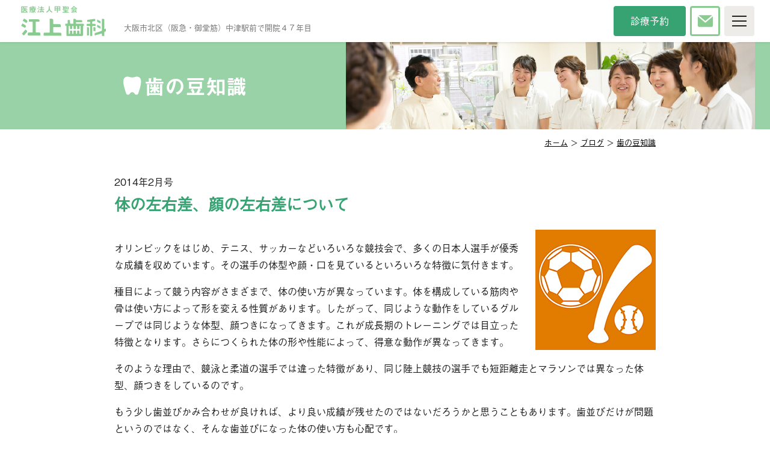

--- FILE ---
content_type: text/html; charset=UTF-8
request_url: https://egami.ne.jp/blogs/knowledge/2014/02/20/201402/
body_size: 7821
content:
<!DOCTYPE html>
<!--[if IE 6]>
<html id="ie6" lang="ja">
<![endif]-->
<!--[if IE 7]>
<html id="ie7" lang="ja">
<![endif]-->
<!--[if IE 8]>
<html id="ie8" lang="ja">
<![endif]-->
<!--[if !(IE 6) | !(IE 7) | !(IE 8)  ]><!-->
<html lang="ja">
<!--<![endif]-->
<head>
<meta charset="UTF-8" />
<!-- Google Tag Manager -->
<script>(function(w,d,s,l,i){w[l]=w[l]||[];w[l].push({'gtm.start':
new Date().getTime(),event:'gtm.js'});var f=d.getElementsByTagName(s)[0],
j=d.createElement(s),dl=l!='dataLayer'?'&l='+l:'';j.async=true;j.src=
'https://www.googletagmanager.com/gtm.js?id='+i+dl;f.parentNode.insertBefore(j,f);
})(window,document,'script','dataLayer','GTM-P5C3S5');</script>
<!-- End Google Tag Manager -->
<meta name="viewport" content="width=device-width" />
<title>体の左右差、顔の左右差について | 歯の豆知識【公式】江上歯科（大阪市北区）</title>
<link rel="stylesheet" href="/assets/css/blog.min.css" type="text/css" media="all" />
<link rel="shortcut icon" href="/image/favicon.ico" type="image/vnd.microsoft.icon">
<link rel="icon" href="/image/favicon.ico" type="image/vnd.microsoft.icon">
<script src="/assets/js/lazysizes.min.js" async></script>
<script src="/assets/js/ls.unveilhooks.min.js" async></script>
<script>
    (function (d) {
        var config = {
            kitId: 'dla8yws',
            scriptTimeout: 3000,
            async: true
        },
            h = d.documentElement, t = setTimeout(function () { h.className = h.className.replace(/\bwf-loading\b/g, "") + " wf-inactive"; }, config.scriptTimeout), tk = d.createElement("script"), f = false, s = d.getElementsByTagName("script")[0], a; h.className += " wf-loading"; tk.src = 'https://use.typekit.net/' + config.kitId + '.js'; tk.async = true; tk.onload = tk.onreadystatechange = function () { a = this.readyState; if (f || a && a != "complete" && a != "loaded") return; f = true; clearTimeout(t); try { Typekit.load(config) } catch (e) { } }; s.parentNode.insertBefore(tk, s)
    })(document);
</script>
<link rel='dns-prefetch' href='//s.w.org' />
		<script type="text/javascript">
			window._wpemojiSettings = {"baseUrl":"https:\/\/s.w.org\/images\/core\/emoji\/11\/72x72\/","ext":".png","svgUrl":"https:\/\/s.w.org\/images\/core\/emoji\/11\/svg\/","svgExt":".svg","source":{"concatemoji":"https:\/\/egami.ne.jp\/blogs\/knowledge\/wp-includes\/js\/wp-emoji-release.min.js?ver=4.9.8"}};
			!function(a,b,c){function d(a,b){var c=String.fromCharCode;l.clearRect(0,0,k.width,k.height),l.fillText(c.apply(this,a),0,0);var d=k.toDataURL();l.clearRect(0,0,k.width,k.height),l.fillText(c.apply(this,b),0,0);var e=k.toDataURL();return d===e}function e(a){var b;if(!l||!l.fillText)return!1;switch(l.textBaseline="top",l.font="600 32px Arial",a){case"flag":return!(b=d([55356,56826,55356,56819],[55356,56826,8203,55356,56819]))&&(b=d([55356,57332,56128,56423,56128,56418,56128,56421,56128,56430,56128,56423,56128,56447],[55356,57332,8203,56128,56423,8203,56128,56418,8203,56128,56421,8203,56128,56430,8203,56128,56423,8203,56128,56447]),!b);case"emoji":return b=d([55358,56760,9792,65039],[55358,56760,8203,9792,65039]),!b}return!1}function f(a){var c=b.createElement("script");c.src=a,c.defer=c.type="text/javascript",b.getElementsByTagName("head")[0].appendChild(c)}var g,h,i,j,k=b.createElement("canvas"),l=k.getContext&&k.getContext("2d");for(j=Array("flag","emoji"),c.supports={everything:!0,everythingExceptFlag:!0},i=0;i<j.length;i++)c.supports[j[i]]=e(j[i]),c.supports.everything=c.supports.everything&&c.supports[j[i]],"flag"!==j[i]&&(c.supports.everythingExceptFlag=c.supports.everythingExceptFlag&&c.supports[j[i]]);c.supports.everythingExceptFlag=c.supports.everythingExceptFlag&&!c.supports.flag,c.DOMReady=!1,c.readyCallback=function(){c.DOMReady=!0},c.supports.everything||(h=function(){c.readyCallback()},b.addEventListener?(b.addEventListener("DOMContentLoaded",h,!1),a.addEventListener("load",h,!1)):(a.attachEvent("onload",h),b.attachEvent("onreadystatechange",function(){"complete"===b.readyState&&c.readyCallback()})),g=c.source||{},g.concatemoji?f(g.concatemoji):g.wpemoji&&g.twemoji&&(f(g.twemoji),f(g.wpemoji)))}(window,document,window._wpemojiSettings);
		</script>
		<style type="text/css">
img.wp-smiley,
img.emoji {
	display: inline !important;
	border: none !important;
	box-shadow: none !important;
	height: 1em !important;
	width: 1em !important;
	margin: 0 .07em !important;
	vertical-align: -0.1em !important;
	background: none !important;
	padding: 0 !important;
}
</style>
<link rel='stylesheet' id='wp-pagenavi-css'  href='https://egami.ne.jp/blogs/knowledge/wp-content/plugins/wp-pagenavi/pagenavi-css.css?ver=2.70' type='text/css' media='all' />
<link rel='https://api.w.org/' href='https://egami.ne.jp/blogs/knowledge/wp-json/' />
<link rel='shortlink' href='https://egami.ne.jp/blogs/knowledge/?p=1574' />
<link rel="alternate" type="application/json+oembed" href="https://egami.ne.jp/blogs/knowledge/wp-json/oembed/1.0/embed?url=https%3A%2F%2Fegami.ne.jp%2Fblogs%2Fknowledge%2F2014%2F02%2F20%2F201402%2F" />
<link rel="alternate" type="text/xml+oembed" href="https://egami.ne.jp/blogs/knowledge/wp-json/oembed/1.0/embed?url=https%3A%2F%2Fegami.ne.jp%2Fblogs%2Fknowledge%2F2014%2F02%2F20%2F201402%2F&#038;format=xml" />
</head>
<body id="pt" class="post-template-default single single-post postid-1574 single-format-standard singular">
<!-- Google Tag Manager (noscript) -->
<noscript><iframe src="https://www.googletagmanager.com/ns.html?id=GTM-P5C3S5" height="0" width="0" style="display:none;visibility:hidden"></iframe></noscript>
<!-- End Google Tag Manager (noscript) -->
<header id="header">
    <div class="logo"><a href="/"><img src="/image/common/logo.png" alt="医療法人甲聖会 江上歯科" width="141" height="50"></a><span class="view_pc">大阪市北区（阪急・御堂筋）中津駅前で開院４７年目</span></div>
    <div class="btn_reserved"><a href="/reserved/">診療予約</a></div>
    <div class="btn_mail"><a href="/reserved/contact.html">お問い合わせ</a></div>
    <div class="btn_menu">
        <a id="menuButton" href="#me">
            <span></span>
            <span></span>
            <span></span>
        </a>
    </div>
    <div class="menu_area">
        <ul>
            <li><a href="/">TOP</a></li>
            <li>当院について
                <ul>
                    <li><a href="/info/">診療時間・方針</a></li>
                    <li><a href="/info/profile.html">院長紹介</a></li>
                    <li><a href="/info/staff.html">スタッフ紹介</a></li>
                    <li><a href="/info/interview.html">インタビュー</a></li>
                    <li><a href="/info/tour.html">院内紹介</a></li>
                    <li><a href="/info/access.html">アクセス</a></li>
                    <li><a href="/info/opinion.html">セカンドオピニオン</a></li>
                    <li><a href="/info/media.html">メディア掲載</a></li>
                </ul>
            </li>
            <li><a href="/treat/">診察科目</a>
                <ul>
                    <li><a href="/treat/general.html">一般歯科</a></li>
                    <li><a href="/treat/white.html">審美歯科</a></li>
                    <li><a href="/treat/prevent.html">予防歯科</a></li>
                    <li><a href="/treat/breath.html">口臭治療</a></li>
                    <li><a href="/treat/child.html">小児歯科</a></li>
                    <li><a href="/treat/orthodontics.html">小児矯正</a></li>
                    <li><a href="/treat/oral.html">口腔外科</a></li>
                    <li><a href="/treat/oral-enhancement-system.html">口腔強化管理体制</a></li>
                </ul>
            </li>
            <li>その他サービス
                <ul>
                    <li><a href="/reserved/bbs.html">相談掲示板</a></li>
                    <li><a href="/blogs/knowledge/">歯の豆知識</a></li>
                    <li><a href="/blogs/">ブログ</a></li>
                    <li><a href="/blogs/topics/smile/">今月のスマイル</a></li>
                </ul>
            </li>
            <li><a href="/reserved/">診療予約</a></li>
            <li><a href="/reserved/contact.html">お問い合わせ</a></li>
        </ul>
    </div>
</header>
<div class="page_header">
    <div class="inner blog">
        <div class="ttl">歯の豆知識</div>
    </div>
    <div class="breadcrumb container">
        <p><a href="/">ホーム</a> ＞ <a href="/blogs/">ブログ</a> ＞ <a href="/blogs/knowledge">歯の豆知識</a></p>
    </div>
</div>
<div id="main" class="page">
    <div id="content">
        <div class="area_blog">
            <div class="container" id="single">

                
                    
	<p id="month"><span>2014年2月号</span></p>
	<h1 class="title">体の左右差、顔の左右差について</h1>

	<div class="know-content">
		<img src="/blogs/wp-content/blogs.dir/2/files/2013/12/201402_01.gif" alt="スポーツイメージ" width="200" height="200" class="alignright size-full wp-image-1575" srcset="https://egami.ne.jp/blogs/knowledge/wp-content/blogs.dir/2/files/sites/2/2013/12/201402_01.gif 200w, https://egami.ne.jp/blogs/knowledge/wp-content/blogs.dir/2/files/sites/2/2013/12/201402_01-150x150.gif 150w" sizes="(max-width: 200px) 100vw, 200px" />
<p class="mgnB1em">オリンピックをはじめ、テニス、サッカーなどいろいろな競技会で、多くの日本人選手が優秀な成績を収めています。その選手の体型や顔・口を見ているといろいろな特徴に気付きます。</p>
<p class="mgnB1em">種目によって競う内容がさまざまで、体の使い方が異なっています。体を構成している筋肉や骨は使い方によって形を変える性質があります。したがって、同じような動作をしているグループでは同じような体型、顔つきになってきます。これが成長期のトレーニングでは目立った特徴となります。さらにつくられた体の形や性能によって、得意な動作が異なってきます。</p>
<p class="mgnB1em">そのような理由で、競泳と柔道の選手では違った特徴があり、同じ陸上競技の選手でも短距離走とマラソンでは異なった体型、顔つきをしているのです。</p>
<p class="mgnB1em">もう少し歯並びかみ合わせが良ければ、より良い成績が残せたのではないだろうかと思うこともあります。歯並びだけが問題というのではなく、そんな歯並びになった体の使い方も心配です。</p>
<p class="mgnB1em">片側ばかりで噛んだりくいしばったりすると、あごのズレや左右差が大きくります。野球のベースランニングやアイススケートなどでは右足の蹴りが多くなりあごが右へずれる傾向にあります。</p>
<p class="mgnB1em">テニスやゴルフの一方向へのスイング、弓道のように左ばかり向くのも姿勢の左右差を招きます。つまり水泳では、平泳ぎやバタフライ、背泳よりクロールのほうが危険です。スポーツ以外でも、バイオリンやフルートの演奏、鉄道などの発券窓口のように横を向く頻度が高い仕事は注意が必要です。</p>
<p class="mgnB1em">左右差は、体の右側と左側の比較で、強い側・弱い側をつくるので、弱いほうに障害がおこりやすくなります。</p>
<p class="mgnB1em">体を動かすのは筋肉の仕事です。過度の運動では終了後も筋肉の緊張が緩和されてない事が少なくありません。多くの協議では体のひねりや曲げなど筋肉の使い方に左右差があります。そのあと、筋肉の緊張が十分にほぐれないと左右差がのこり寝相に影響します。つまり、上を向いて寝られない状態となり、骨の形や歯並びの左右差として定着します。</p>
<p class="mgnB1em">また、過度の運動では酸素の消費量が多くなり、鼻呼吸では間に合わなくなり口で息をすることになります。哺乳類は鼻を介して肺へ空気を送り体内へ酸素を取り込むようにつくられているので、口での呼吸はさまざまな障害を招きます。口やのど、気管の粘膜が乾燥するだけでいろいろな病気になりえます。また、上顎の骨は鼻の骨ですから、成長期に鼻をしっかり使わないと上あごも大きくならず、歯並びが整いません。</p>
<p class="mgnB1em">体を鍛えることは、体力の向上につながります。持久力、集中力を高める、細胞活性を高めることは素晴らしいことです。適度な運動は肥満防止や健康な日常生活に有効ですし、心地よいものです。しかし、間違った体の使い方や不十分なクールダウンはいろいろな障害を招きます。</p>
<p class="mgnB1em">さらに過度の運動は交感神経の緊張を招き、自律神経のバランスを崩し自らを失うことすらあります。</p>
<p class="mgnB1em">いつまでもスポーツを楽しむためには、十分な骨休めをして疲れを残さないことが必要です。</p>
<p class="mgnB1em">短い睡眠時間やうつ伏せ・横向きの睡眠姿勢、口呼吸習慣には十二分に気を付けましょう。</p>	</div><!-- .know-content -->
                    <nav id="BackNextNav">
                        <table>
                            <tr>
                                <td class="left"><span class="nav-previous"><a href="https://egami.ne.jp/blogs/knowledge/2014/01/20/201401/" rel="prev"><span class="meta-nav">&laquo;</span> 前月号</a></span></td>
                                <td class="center"><span class="nav-home"><a href="https://egami.ne.jp/blogs/knowledge">一覧に戻る</a></span></td>
                                <td class="right"><span class="nav-next"><a href="https://egami.ne.jp/blogs/knowledge/2014/03/20/201403/" rel="next">次月号 <span class="meta-nav">&raquo;</span></a></span></td>
                            </tr>
                        </table>
                    </nav><!-- #BackNextNav -->

                
            </div>

            <section class="page top_treat bg_green">
    <div class="container">
        <h2><span>診療科目</span></h2>
        <ul>
            <li><a class="lazyload" data-bg="/image/common/treat1.png" href="/treat/general.html">一般歯科</a></li>
            <li><a class="lazyload" data-bg="/image/common/treat2.png" href="/treat/white.html">審美歯科</a></li>
            <li><a class="lazyload" data-bg="/image/common/treat3.png" href="/treat/prevent.html">予防歯科</a></li>
            <li><a class="lazyload" data-bg="/image/common/treat4.png" href="/treat/breath.html">口臭治療</a></li>
            <li><a class="lazyload" data-bg="/image/common/treat5.png" href="/treat/child.html">小児歯科</a></li>
            <li><a class="lazyload" data-bg="/image/common/treat6.png" href="/treat/orthodontics.html">小児矯正</a></li>
            <li><a class="lazyload" data-bg="/image/common/treat7.png" href="/treat/oral.html">口腔外科</a></li>
            <li><a class="lazyload" data-bg="/image/common/treat8.png" href="/treat/oral-enhancement-system.html">口腔強化管理体制</a></li>
        </ul>
    </div>
</section>            <section class="top_popularity bg_gray">
    <div class="container">
        <h2><span>人気コンテンツ</span></h2>
        <ul class="first">
            <li><a href="/reserved/bbs.html">
                <h3>相談掲示板</h3>
                <p class="mt0">江上院長が歯に関するお悩みにアドバイスします</p>
            </a></li>
            <li><a href="/blogs/knowledge/">
                <h3>歯の豆知識</h3>
                <p class="mt0">毎月、歯に関する豆知識をご紹介します</p>
            </a></li>
        </ul>
        <ul class="second">
            <li><a href="/info/tour.html">院内紹介</a></li>
            <li><a href="/blogs/topics/smile/">今月のスマイル</a></li>
        </ul>
        <ul class="bnr flex wrap">
            <li class="box-fadein" data-expand="-10"><a href="https://ichiro.egami.ne.jp/" target="_blank" rel="noopener"><img src="/image/common/bnr1.jpg" alt="イチローじいじの知恵袋" width="285" height="97" class="lazyload"></a></li>
            <li class="box-fadein" data-expand="-10"><a href="/ekc/" target="_blank" rel="noopener"><img src="/image/common/bnr2.jpg" alt="イーカムキッズクラブ" width="285" height="97" class="lazyload"></a></li>
        </ul>

        <h3 class="ttl_insta">Instagram</h3>
        <!-- <ul id="instafeed" class="flex wrap"></ul> -->
        <div class="instagram__embed"></div>
    </div>
</section>        </div>
    </div>
</div>

<footer id="footer">
    <div id="pagetop"><a href="#pt" id="return_top"><img data-src="/image/common/btn_pagetop.png" alt="Page Top" width="50" height="52" class="lazyload"></a></div>
    <div class="container">
        <div class="flex wrap">
            <div class="inner_left">
                <p>大阪市北区の歯科医院</p>
                <h2 class="logo"><a href="/" class="box-fadein" data-expand="-10"><img data-src="/image/common/logo2.gif" alt="医療法人甲聖会 江上歯科" width="183" height="54" class="lazyload"></a></h2>
                <address>〒531-0071　大阪市北区中津3丁目6-6</address>
                <p class="tel">TEL：<a href="tel:0663718902">06-6371-8902</a></p>
                <h3>診療時間</h3>
                <table>
                    <tr>
                        <th>月・火・水・金</th>
                        <td>9:00〜13:00　14:30〜19:00</td>
                    </tr>
                    <tr>
                        <th>土（午前のみ）</th>
                        <td>9:00〜13:00</td>
                    </tr>
                    <tr>
                        <th>※休診日</th>
                        <td>木・日・祝日</td>
                    </tr>
                </table>
                <h3>アクセス</h3>
                <p>阪急中津駅前1分<br>御堂筋線中津駅前4分<br>※駐車場3台あり</p>
            </div>
            <div class="inner_right">
                <iframe class="lazyload" data-src="https://www.google.com/maps/embed?pb=!1m18!1m12!1m3!1d3279.7817253531516!2d135.4915183150902!3d34.710684980431814!2m3!1f0!2f0!3f0!3m2!1i1024!2i768!4f13.1!3m3!1m2!1s0x6000e6846a9fedc9%3A0x2cc23b8fa805acdd!2z5rGf5LiK5q2v56eR!5e0!3m2!1sja!2sjp!4v1559027053101!5m2!1sja!2sjp" width="600" height="450" frameborder="0" style="border:0" allowfullscreen></iframe>
                <div class="btn white t_right"><a href="/info/access.html">詳しいアクセスはこちら</a></div>
            </div>
        </div>
        <p class="copy">&copy; 2000-2019 Egami Dental Clinic.</p>
    </div>
</footer>
<script src="//ajax.googleapis.com/ajax/libs/jquery/3.3.1/jquery.min.js"></script>
<script type="text/javascript" src="//code.jquery.com/jquery-migrate-1.2.1.min.js"></script>
<script type="text/javascript" src="/assets/js/main.js" crossorigin="anonymous"></script>
<script type="text/javascript" src="/assets/js/insta.graph.api.min.js"></script>
<!-- <script type="text/javascript" src="/assets/js/instafeed.js"></script>
<script type="text/javascript">
    $(function ($) {
        var userFeed = new Instafeed({
            clientId: 'e627e81149e842ec9702a414d73055e4',
            get: 'user',
            userId: '6349552662',
            sortBy: 'most-recent',
            links: true,
            limit: 4,
            resolution: 'low_resolution',
            template: '<li><a href="{{link}}" target="_blank"><img src="{{image}}"></a></li>',
            accessToken: '6349552662.ba4c844.685f0f4fbd8d4cdba34540c64bf5e5a5' //アクセストークン
        });
        userFeed.run();
    });
</script> -->
<script type='text/javascript' src='https://egami.ne.jp/blogs/knowledge/wp-includes/js/wp-embed.min.js?ver=4.9.8'></script>
</body>
</html>


--- FILE ---
content_type: text/css
request_url: https://egami.ne.jp/assets/css/blog.min.css
body_size: 6593
content:
html,body,h1,h2,h3,h4,h5,h6,p,address,ul,ol,li,th,td,dt,dd,figure{font-style:normal;font:100 16px/180% a-otf-gothic-bbb-pr6n,sans-serif;padding:0;margin:0;list-style-type:none;color:#222}@media all and (max-width: 599px){html,body,h1,h2,h3,h4,h5,h6,p,address,ul,ol,li,th,td,dt,dd,figure{font-size:15px;line-height:160%}}*{box-sizing:border-box;-moz-box-sizing:border-box;-webkit-box-sizing:border-box;-o-box-sizing:border-box;-ms-box-sizing:border-box}a{text-decoration:none;color:#37a372;-webkit-transition:all .2s;transition:all .2s}a:hover{opacity:.7}.fw--bold{font-weight:700}.box,.box--green,.box--gray,.box--white{padding:10px;border-radius:5px;-webkit-box-shadow:7.66px 6.428px 20px 0px rgba(213,213,213,.25);box-shadow:7.66px 6.428px 20px 0px rgba(213,213,213,.25)}.box--white{background-color:#fff}.box--gray{border:1px solid #edece8}.box--green{border:2px solid #37a372}.marker{margin:0 5px;padding:5px;border-radius:3px;background-color:#e2f3e3}.underline{border-bottom:1px solid #000}.tb--scroll{overflow-x:auto}.table{width:100%;background-color:#fff}.table th{background:#edece8}.table th,.table td{padding:10px;text-align:left;font-family:a-otf-midashi-go-mb31-pr6n,sans-serif;vertical-align:top;border-top:1px solid #dee2e6}.table thead th{vertical-align:bottom;border-bottom:2px solid #dee2e6}.table tbody+tbody{border-top:2px solid #dee2e6}.table--no-block th,.table--no-block td{display:table-cell}.table-bordered{border:1px solid #dee2e6}.table-bordered th,.table-bordered td{border:1px solid #dee2e6}.table-bordered thead th,.table-bordered thead td{border-bottom-width:2px}.container{width:900px;margin:0 auto}@media all and (max-width: 768px){.container{width:auto;padding:0 15px}}.t_left{text-align:left}.t_right{text-align:right}.t_center{text-align:center}.mt0{margin-top:0 !important}.mt10{margin-top:10px !important}.mb0{margin-bottom:0 !important}ol{list-style-type:decimal;padding-left:1.5rem}ol li{list-style-type:decimal;margin-bottom:.2rem}.attention li{text-indent:-1.2em;padding-left:1.2em;margin-bottom:2px}.attention li:before{content:"※";margin-right:.2em}.c_green{color:#37a372}.flex{display:-webkit-box;display:-ms-flexbox;display:-webkit-flex;display:-moz-flex;display:flex}.flex.wrap{-webkit-flex-wrap:wrap;-ms-flex-wrap:wrap;flex-wrap:wrap}.flex.center{-webkit-box-align:center;-ms-flex-align:center;-webkit-align-items:center;align-items:center}.view_sp{display:none}@media all and (max-width: 599px){.view_sp{display:block}}@media all and (max-width: 599px){.view_pc{display:none}}.btn{line-height:100%}.btn a{border-radius:5px;-webkit-border-radius:5px;-moz-border-radius:5px;padding:14px 20px 16px;display:inline-block}.btn.white a{background-color:#fff;color:#37a372 !important}.btn.green{margin:1.5rem 0;padding:0 200px}@media all and (max-width: 599px){.btn.green{padding:0 30px}}.btn.green a{background-color:#8acb91;color:#fff !important;padding:14px 0px 16px;-webkit-box-shadow:1px 1px 4px rgba(0,0,0,.3);box-shadow:1px 1px 4px rgba(0,0,0,.3);display:block;text-align:center;line-height:130%}.btn.green a.pd20{padding:14px 20px 16px}.btn.pd0{padding:0}.btn.moss_green{margin:1.5rem 0}.btn.moss_green a{background-color:#37a372;color:#fff !important;padding:14px 50px 16px;-webkit-box-shadow:1px 1px 4px rgba(0,0,0,.3);box-shadow:1px 1px 4px rgba(0,0,0,.3);display:block;text-align:center}.btn.moss_green a.pd0{padding:14px 0 16px}.btn.contact{text-align:center;margin:1.5rem 0}.btn.contact a{background-color:#37a372;color:#fff;text-align:center;font-family:a-otf-midashi-go-mb31-pr6n,sans-serif;font-size:18px;line-height:140%;padding:14px 50px 16px;-webkit-box-shadow:1px 1px 4px rgba(0,0,0,.3);box-shadow:1px 1px 4px rgba(0,0,0,.3)}.box-fadein img{opacity:0;-webkit-transition:opacity 1.2s;transition:opacity 1.2s}.box-fadein img.lazyloaded{opacity:1}#header{position:fixed;top:0;left:0;z-index:5;background-color:rgba(255,255,255,.8);display:-ms-flexbox;display:-webkit-flex;display:-moz-flex;display:-webkit-box;display:flex;-webkit-box-align:center;-ms-flex-align:center;-webkit-align-items:center;align-items:center;width:100%;padding:10px 10px 10px 15px;-webkit-box-shadow:0 1px 3px rgba(0,0,0,.1);box-shadow:0 1px 3px rgba(0,0,0,.1)}#header .logo{width:calc(100% - 250px);padding-left:20px}@media all and (max-width: 768px){#header .logo{width:calc(100% - 195px);padding:0 15px 0 0}}#header .logo img{max-width:100%;vertical-align:bottom}#header .logo span{color:#777;padding-left:30px;font-size:13px}#header .btn_reserved a{background-color:#37a372;color:#fff;display:block;height:50px;width:120px;text-align:center;line-height:49px;border-radius:4px;-webkit-border-radius:4px;-moz-border-radius:4px}@media all and (max-width: 599px){#header .btn_reserved a{width:80px}}#header .btn_reserved .btn_reserved-tel{margin-left:.5rem}@media all and (max-width: 599px){#header .btn_reserved .btn_reserved-tel{display:none}}#header .btn_reserved .btn_reserved-tel img{width:18px;margin-right:2px;position:relative;top:3px}#header .btn_mail{margin-left:7px}#header .btn_mail a{text-indent:-9999px;display:block;width:50px;height:50px;border:solid 3px #8acb91;border-radius:4px;-webkit-border-radius:4px;-moz-border-radius:4px;background:url(../../image/common/i_mail.gif) no-repeat center center #fff;background-size:25px}#header .btn_menu{background-color:#eeece9;width:50px;height:50px;border-radius:4px;-webkit-border-radius:4px;-moz-border-radius:4px;margin-left:7px}#header .btn_menu #menuButton{display:block;width:42px;height:42px;position:relative;margin:4px auto 0;z-index:100}#header .btn_menu #menuButton span{display:block;background:#222;width:24px;height:2px;position:absolute;left:9px;transition:all .4s;-webkit-transition:all .4s;-moz-transition:all .4s}#header .btn_menu #menuButton span:first-child{top:12px}#header .btn_menu #menuButton span:nth-child(2){margin-top:-1px;top:50%}#header .btn_menu #menuButton span:last-child{bottom:12px}#header .btn_menu #menuButton.active span:first-child{-webkit-transform:translateY(8px) rotate(45deg);transform:translateY(8px) rotate(45deg)}#header .btn_menu #menuButton.active span:nth-child(2){opacity:0}#header .btn_menu #menuButton.active span:last-child{-webkit-transform:translateY(-8px) rotate(-45deg);transform:translateY(-8px) rotate(-45deg)}#header .menu_area{position:fixed;top:0;right:0;width:100%;text-align:right}#header .menu_area>ul{width:500px;height:0;padding:0;overflow:hidden;-webkit-transition:all .4s;transition:all .4s;position:fixed;right:0;top:70px;padding:0 25px;background-color:rgba(226,242,227,.95)}@media all and (max-width: 768px){#header .menu_area>ul{width:470px;position:static;padding:0 15px;display:inline-block}}@media all and (max-width: 599px){#header .menu_area>ul{width:auto}}#header .menu_area>ul>li{font-family:a-otf-midashi-go-mb31-pr6n,sans-serif;font-size:16px;margin:15px 0 0;text-align:left}#header .menu_area>ul>li:first-child{margin:0}#header .menu_area>ul>li>a{color:#000;background:url(../../image/common/arrow.png) no-repeat right center;background-size:5px;padding-right:10px}#header .menu_area>ul>li>ul{display:-webkit-box;display:-ms-flexbox;display:-webkit-flex;display:-moz-flex;display:flex;-webkit-flex-wrap:wrap;-ms-flex-wrap:wrap;flex-wrap:wrap;margin-top:10px}#header .menu_area>ul>li>ul>li{font-family:a-otf-gothic-bbb-pr6n,sans-serif;width:50%;margin-bottom:5px;font-size:15px}#header .menu_area>ul>li>ul>li a{color:#000;background:url(../../image/common/arrow.png) no-repeat left center;background-size:5px;padding-left:10px}#header .menu_area.active>ul{padding:25px 40px;height:660px}@media all and (max-width: 768px){#header .menu_area.active>ul{padding:25px 0 25px 40px}}@media all and (max-width: 599px){#header .menu_area.active>ul{height:620px;padding:50px 15px 25px}}#main h2{font:600 30px/160% a-otf-midashi-go-mb31-pr6n,sans-serif}#main strong{font-family:a-otf-midashi-go-mb31-pr6n}#main section{margin-bottom:70px}#main section h2{font-size:30px;position:absolute;top:-30px;background:url(../../image/common/i_star.gif) no-repeat top center #fff;background-size:22px;padding:0;-ms-writing-mode:tb-rl;-webkit-writing-mode:vertical-rl;writing-mode:vertical-rl}#main section h2 span{padding:40px 10px 20px;line-height:100%;letter-spacing:4px}@media all and (max-width: 768px){#main section h2{font-size:25px !important}#main section h2 span{padding:30px 6px 10px !important}}@media all and (max-width: 599px){#main section h2{font-size:20px !important}}#main section.bg_gray,#main section.bg_green{margin-top:60px}#main section.bg_gray .container,#main section.bg_green .container{position:relative;width:900px;border-radius:7px;-webkit-border-radius:7px;-moz-border-radius:7px}@media all and (max-width: 768px){#main section.bg_gray .container,#main section.bg_green .container{width:auto}}#main section.bg_gray .container h3,#main section.bg_green .container h3{font:600 24px/160% a-otf-midashi-go-mb31-pr6n,sans-serif;display:inline-block;color:#37a372;margin:1rem 0 0}#main section.bg_gray .container h3 .wave,#main section.bg_green .container h3 .wave{background:url(../../image/common/line.png) repeat-x left bottom;background-size:12px;padding-bottom:2px;line-height:180%}@media all and (max-width: 599px){#main section.bg_gray .container h3,#main section.bg_green .container h3{font-size:18px}}#main section.bg_gray .container h3.twe-line,#main section.bg_green .container h3.twe-line{background:none;padding:0;line-height:180%}#main section.bg_gray .container h3.twe-line span,#main section.bg_green .container h3.twe-line span{background:url(../../image/common/line.png) repeat-x left bottom;background-size:12px;padding:0 0 3px}#main section.bg_gray .container h4,#main section.bg_green .container h4{font-family:a-otf-midashi-go-mb31-pr6n,sans-serif;font-size:16px;margin:1rem 0 0}#main section.bg_gray .container h5,#main section.bg_green .container h5{font-family:a-otf-midashi-go-mb31-pr6n,sans-serif;margin:.8rem 0 0}#main section.bg_gray .container img,#main section.bg_green .container img{max-width:100%;height:auto}#main section.bg_gray .container{background-color:#edece8;margin:0 auto;padding:40px 105px 40px 40px}@media all and (max-width: 768px){#main section.bg_gray .container{margin-right:15px;border-top-left-radius:0;border-bottom-left-radius:0;padding:30px 80px 30px 15px}}@media all and (max-width: 599px){#main section.bg_gray .container{padding:30px 60px 30px 15px}}#main section.bg_gray .container h2{right:28px;margin:0}@media all and (max-width: 768px){#main section.bg_gray .container h2{right:14px}}#main section.bg_green .container{background-color:#e2f3e3;margin:0 auto;padding:40px 40px 40px 105px}@media all and (max-width: 768px){#main section.bg_green .container{margin-left:15px;border-top-right-radius:0;border-bottom-right-radius:0;padding:30px 15px 30px 80px}}@media all and (max-width: 599px){#main section.bg_green .container{padding:30px 15px 30px 60px}}#main section.bg_green .container h2{left:28px;margin:0}@media all and (max-width: 768px){#main section.bg_green .container h2{left:14px}}#main section .bg_white{background-color:#fff;border-radius:7px;-webkit-border-radius:7px;-moz-border-radius:7px;padding:15px}.ttl_insta{background:url(/image/common/instagram.svg) no-repeat left center;background-size:24px;padding-left:30px;margin-bottom:8px !important;color:#000 !important;font-size:18px !important;letter-spacing:1px !important}#instafeed{padding:14px;background-color:#eaccf9;border-radius:4px}#instafeed li{width:calc(25% - 8px);margin-right:10px}#instafeed li:last-child{margin:0}@media all and (max-width: 599px){#instafeed li{width:calc(50% - 5px)}#instafeed li:nth-child(even){margin:0 0 10px}}#instafeed li img{vertical-align:bottom}.instagram__embed{display:-webkit-box;display:-webkit-flex;display:-ms-flexbox;display:flex;-webkit-box-pack:justify;-webkit-justify-content:space-between;-ms-flex-pack:justify;justify-content:space-between;gap:15px}@media all and (max-width: 599px){.instagram__embed{-webkit-flex-wrap:wrap;-ms-flex-wrap:wrap;flex-wrap:wrap}}.instagram__embed .instagram__embed__in{-webkit-flex-basis:33.3333333333%;-ms-flex-preferred-size:33.3333333333%;flex-basis:33.3333333333%}@media all and (max-width: 599px){.instagram__embed .instagram__embed__in{-webkit-flex-basis:47%;-ms-flex-preferred-size:47%;flex-basis:47%}}.instagram__embed .instagram__embed__in a{display:-webkit-box;display:-webkit-flex;display:-ms-flexbox;display:flex}.instagram__embed .instagram__embed__in img{aspect-ratio:1/1;-o-object-fit:cover;object-fit:cover}#footer{background-color:#37a372;padding:30px 0 20px;position:relative}#footer #pagetop{position:absolute;top:-25px;right:25px}@media all and (max-width: 599px){#footer #pagetop{right:15px}}@media all and (max-width: 599px){#footer .flex{display:block}}#footer .flex>div{width:50%;box-sizing:border-box;-moz-box-sizing:border-box;-webkit-box-sizing:border-box;-o-box-sizing:border-box;-ms-box-sizing:border-box}@media all and (max-width: 599px){#footer .flex>div{width:auto}}#footer .flex>div.inner_left{padding-right:20px}#footer .flex>div.inner_right iframe{max-width:100%;margin:30px 0 10px;height:300px}@media all and (max-width: 599px){#footer .flex>div.inner_right iframe{height:250px}}#footer p,#footer address,#footer a{color:#fff}#footer p.copy,#footer address.copy,#footer a.copy{font-size:13px;text-align:center;margin-top:20px;letter-spacing:1px}#footer .logo{background:url(../../image/common/line2.gif) repeat-x bottom left;background-size:15px;padding-bottom:8px;margin:6px 0 10px}#footer h3{color:#fff;font-family:a-otf-midashi-go-mb31-pr6n,sans-serif;font-size:18px;font-weight:600;background:url(../../image/common/i_star2.gif) no-repeat left center;background-size:17px;border-bottom:solid 1px #fff;padding:0 0 3px 20px;margin:25px 0 10px}#footer th{text-align:left;padding-right:15px;color:#fff}#footer td{color:#fff}.page_header{padding-top:70px;margin-bottom:40px}.page_header .inner{padding:42px 0;margin-bottom:10px}@media all and (max-width: 599px){.page_header .inner{padding:22px 0}}.page_header .inner h1,.page_header .inner .ttl{color:#fff;font-family:a-otf-midashi-go-mb31-pr6n,sans-serif;line-height:180%;font-size:34px;background:url(../../image/common/i_tooth.png) no-repeat 15px 50%;background-size:30px;padding-left:50px;width:900px;margin:0 auto;position:relative}@media all and (max-width: 599px){.page_header .inner h1,.page_header .inner .ttl{width:auto;font-size:24px}}.page_header .inner h1 span,.page_header .inner .ttl span{font-size:16px;letter-spacing:1px}@media all and (max-width: 599px){.page_header .inner h1 span,.page_header .inner .ttl span{position:absolute;bottom:-26px;right:10px;font-size:14px}}.page_header .breadcrumb p{text-align:right;font-size:13px}.page_header .breadcrumb p a{color:#000;text-decoration:underline}#main.page{position:relative;margin-bottom:70px}#main.page #content{margin-bottom:70px}#main.page h2{font-size:30px;margin:2rem 0 1rem;letter-spacing:2px}@media all and (max-width: 599px){#main.page h2{font-size:20px}}#main.page h2.add_star{background:url(../../image/common/i_star.gif) no-repeat 0 2px #fff;background-size:22px;padding-left:28px;border-bottom:solid 1px #8acb91}#main.page h2.add_line span{display:inline-block;color:#37a372;background:url(../../image/common/line.png) repeat-x bottom left;background-size:12px;padding-bottom:5px}#main.page h3{font-size:18px;font-family:a-otf-midashi-go-mb31-pr6n,sans-serif;margin:2rem 0 .7rem;letter-spacing:-1px}#main.page h3.add_star{background:url(../../image/common/i_star.gif) no-repeat 0 2px #fff;background-size:22px;padding-left:28px}#main.page p{margin:.8rem 0}#main.page table{margin-bottom:10px}#main.page table th{color:#37a372;padding:0 20px 5px 0;white-space:nowrap;vertical-align:top;text-align:left}#main.page table td{padding:0 0 5px}#main.page .page_nav{display:-webkit-box;display:-ms-flexbox;display:-webkit-flex;display:-moz-flex;display:flex;-webkit-flex-wrap:wrap;-ms-flex-wrap:wrap;flex-wrap:wrap;-webkit-justify-content:center;-webkit-box-pack:center;-ms-flex-pack:center;justify-content:center}#main.page .page_nav li{width:33.3333333333%;margin:0;padding:0 6px 0 0;box-sizing:border-box;-moz-box-sizing:border-box;-webkit-box-sizing:border-box;-o-box-sizing:border-box;-ms-box-sizing:border-box;margin-bottom:6px;line-height:130%}@media all and (max-width: 599px){#main.page .page_nav li{width:50%}#main.page .page_nav li:nth-child(even){padding:0 0 0 3px}}#main.page .page_nav li a{display:-webkit-box;display:-ms-flexbox;display:-webkit-flex;display:flex;-webkit-justify-content:center;-webkit-box-pack:center;-ms-flex-pack:center;justify-content:center;-webkit-box-align:center;-ms-flex-align:center;-webkit-align-items:center;align-items:center;height:100%;padding:19px 0 17px;text-align:center;background-color:#eeece9;border-radius:4px;-webkit-box-shadow:1px 1px 4px rgba(0,0,0,.2);box-shadow:1px 1px 4px rgba(0,0,0,.2)}#main.page .page_nav li a.green{background-color:#37a372;color:#fff}@media all and (max-width: 599px){#main.page .page_nav li a{padding:14px 0 12px}}#main.page .page_nav li a br{display:none}@media all and (max-width: 599px){#main.page .page_nav li a br{display:block}}#main.page .atten{margin-top:5px}#main.page .atten li{font-size:.9rem;text-indent:-1.2em;margin-left:1.2em}#main.page .atten li:before{content:"※";margin-right:.2em}#main .top_treat ul{display:-webkit-box;display:-ms-flexbox;display:-webkit-flex;display:-moz-flex;display:flex;-webkit-flex-wrap:wrap;-ms-flex-wrap:wrap;flex-wrap:wrap}#main .top_treat ul li{width:25%;padding:0 5px 5px 0}@media all and (max-width: 599px){#main .top_treat ul li{width:50%}}#main .top_treat ul li a{display:block;color:#fff;text-align:center;padding:74px 0 15px;border-radius:5px;-webkit-border-radius:5px;-moz-border-radius:5px;font-family:a-otf-midashi-go-mb31-pr6n,sans-serif;-webkit-box-shadow:1px 1px 4px rgba(0,0,0,.3);box-shadow:1px 1px 4px rgba(0,0,0,.3)}#main .top_treat ul li:nth-child(1) a{background:url(../../image/common/treat1.png) no-repeat center 27px #8acb91;background-size:39px}#main .top_treat ul li:nth-child(2) a{background:url(../../image/common/treat2.png) no-repeat center 12px #37a372;background-size:43px}#main .top_treat ul li:nth-child(3) a{background:url(../../image/common/treat3.png) no-repeat center 20px #8acb91;background-size:35px}@media all and (max-width: 599px){#main .top_treat ul li:nth-child(3) a{background:url(../../image/common/treat3.png) no-repeat center 20px #37a372;background-size:35px}}#main .top_treat ul li:nth-child(4) a{background:url(../../image/common/treat4.png) no-repeat center 24px #37a372;background-size:46px}@media all and (max-width: 599px){#main .top_treat ul li:nth-child(4) a{background:url(../../image/common/treat4.png) no-repeat center 24px #8acb91;background-size:46px}}#main .top_treat ul li:nth-child(5) a{background:url(../../image/common/treat5.png) no-repeat center 22px #37a372;background-size:55px}@media all and (max-width: 599px){#main .top_treat ul li:nth-child(5) a{background:url(../../image/common/treat5.png) no-repeat center 22px #8acb91;background-size:55px}}#main .top_treat ul li:nth-child(6) a{background:url(../../image/common/treat6.png) no-repeat center 28px #8acb91;background-size:66px}@media all and (max-width: 599px){#main .top_treat ul li:nth-child(6) a{background:url(../../image/common/treat6.png) no-repeat center 28px #37a372;background-size:66px}}#main .top_treat ul li:nth-child(7) a{background:url(../../image/common/treat7.png) no-repeat center 22px #37a372;background-size:46px}#main .top_treat ul li:nth-child(8) a{background:url(../../image/common/treat8.png) no-repeat center 18px #8acb91;background-size:37px}#main .top_treat ul li.lazyloaded{opacity:1;-webkit-transition:all .3s;transition:all .3s}#main .top_popularity ul li a{display:block;color:#222;-webkit-box-shadow:1px 1px 4px rgba(0,0,0,.3);box-shadow:1px 1px 4px rgba(0,0,0,.3)}#main .top_popularity ul li a span{color:#37a372}#main .top_popularity ul li p{margin:0}#main .top_popularity ul.first{display:-webkit-box;display:-ms-flexbox;display:-webkit-flex;display:-moz-flex;display:flex;-webkit-flex-wrap:wrap;-ms-flex-wrap:wrap;flex-wrap:wrap}@media all and (max-width: 599px){#main .top_popularity ul.first{display:block}}#main .top_popularity ul.first li{margin-bottom:10px;width:50%;padding-right:5px}#main .top_popularity ul.first li:last-child{padding:0 0 0 5px}@media all and (max-width: 599px){#main .top_popularity ul.first li:last-child{padding:0}}@media all and (max-width: 599px){#main .top_popularity ul.first li{width:auto;padding:0}}#main .top_popularity ul.first li a{border-radius:5px;-webkit-border-radius:5px;-moz-border-radius:5px;padding:20px 20px 20px 88px;height:100%}#main .top_popularity ul.first li a h3{font-family:a-otf-midashi-go-mb31-pr6n,sans-serif;font-size:20px;margin:0;color:#000;background:none;padding:0}#main .top_popularity ul.first li:first-child a{background:url(../../image/common/popularity1.gif) no-repeat 20px center #fff;background-size:49px}#main .top_popularity ul.first li:last-child a{background:url(../../image/common/popularity2.gif) no-repeat 20px center #fff;background-size:49px}#main .top_popularity ul.second{display:-webkit-box;display:-ms-flexbox;display:-webkit-flex;display:-moz-flex;display:flex;-webkit-flex-wrap:wrap;-ms-flex-wrap:wrap;flex-wrap:wrap}#main .top_popularity ul.second li{width:50%;margin-bottom:10px;padding-right:5px}#main .top_popularity ul.second li a{background-color:#fff;border-radius:5px;-webkit-border-radius:5px;-moz-border-radius:5px;font-family:a-otf-midashi-go-mb31-pr6n,sans-serif;font-size:20px;padding:30px 20px 30px 88px}@media all and (max-width: 599px){#main .top_popularity ul.second li a{padding:75px 0 12px;font-size:17px;text-align:center}}#main .top_popularity ul.second li:first-child{padding-right:5px}@media all and (max-width: 599px){#main .top_popularity ul.second li:first-child{padding-right:2px}}#main .top_popularity ul.second li:first-child a{background:url(../../image/common/popularity3.gif) no-repeat 24px center #fff;background-size:44px}@media all and (max-width: 599px){#main .top_popularity ul.second li:first-child a{background:url(../../image/common/popularity3.gif) no-repeat center 20px #fff;background-size:44px}}#main .top_popularity ul.second li:last-child{padding-left:5px;letter-spacing:-1px;padding-right:0}@media all and (max-width: 599px){#main .top_popularity ul.second li:last-child{padding-left:2px}}#main .top_popularity ul.second li:last-child a{background:url(../../image/common/popularity4.gif) no-repeat 16px center #fff;background-size:58px}@media all and (max-width: 599px){#main .top_popularity ul.second li:last-child a{background:url(../../image/common/popularity4.gif) no-repeat center 20px #fff;background-size:66px}}@media all and (max-width: 599px){#main .top_popularity ul.bnr.flex{display:block}}#main .top_popularity ul.bnr li{margin-bottom:10px;width:50%;padding-right:5px}#main .top_popularity ul.bnr li:last-child{padding:0 0 0 5px}@media all and (max-width: 599px){#main .top_popularity ul.bnr li:last-child{padding:0}}@media all and (max-width: 599px){#main .top_popularity ul.bnr li{width:auto;padding:0}}#main .top_popularity ul.bnr li img{vertical-align:bottom;width:100%}#main .price{margin:0;background-color:rgba(255,255,255,.6);padding:30px 30px 20px;margin:5px 0 20px}@media all and (max-width: 599px){#main .price{background:none;padding:0}}#main .price dt{font-family:a-otf-midashi-go-mb31-pr6n,sans-serif}#main .price dd{text-align:right;margin-bottom:10px}#main .check{margin-bottom:30px}#main .check li{background:url(../../image/oral/check.png) no-repeat top 5px left;background-size:19px;padding-left:24px;margin-bottom:5px}.page_header .inner.blog{background:url(../../image/blog/bg_head.jpg) no-repeat top 0 right 25px #99d2a7;background-size:contain}@media all and (max-width: 768px){.page_header .inner.blog{background:url(../../image/blog/bg_head.jpg) no-repeat top left #99d2a7;background-size:cover}}#main.page .area_blog .bloglist{margin:10px 0 20px}#main.page .area_blog .bloglist li{margin-bottom:6px}#main.page .area_blog .bloglist li a{background-color:#fff;display:block;color:#222;border-radius:5px;-webkit-border-radius:5px;-moz-border-radius:5px;-webkit-box-shadow:1px 1px 4px rgba(0,0,0,.3);box-shadow:1px 1px 4px rgba(0,0,0,.3);border-left:solid 5px #8acb91;padding:12px 12px 15px}#main.page .area_blog .bloglist li a span{color:#37a372}#main.page .area_blog .bloglist#TopThumUl a{display:-webkit-box;display:-ms-flexbox;display:-webkit-flex;display:flex;-webkit-box-align:center;-ms-flex-align:center;-webkit-align-items:center;align-items:center}#main.page .area_blog .bloglist#TopThumUl .thum{width:100px}@media all and (max-width: 599px){#main.page .area_blog .bloglist#TopThumUl .thum{width:60px}}#main.page .area_blog .bloglist#TopThumUl .thum img{width:100px;vertical-align:top}#main.page .area_blog .bloglist#TopThumUl .text{width:calc(100% - 110px);padding-left:20px}@media all and (max-width: 599px){#main.page .area_blog .bloglist#TopThumUl .text{width:calc(100% - 60px)}}#main.page .area_blog .bloglist#TopThumUl .text p{margin:0;font-size:14px}#main.page .area_blog .bloglist#TopThumUl .text h3{margin:0;font-size:18px;letter-spacing:1px;line-height:130%}#main.page .area_blog .bloglist div.thumb img{width:300px}#main.page .area_blog #month{margin-bottom:0}#main.page .area_blog h1.title{font-size:26px;font-weight:bold;color:#37a372}#main.page .area_blog #BackNum>li{width:50%;padding-right:5px}@media all and (max-width: 599px){#main.page .area_blog #BackNum>li{width:100%}}#main.page .area_blog #BackNum>li.pr0{padding:0 0 0 5px}#main.page .area_blog .know-content{padding-top:20px}#main.page .area_blog .know-content ul{margin:15px 0 15px 1em;padding:0 0 0 1.5em}#main.page .area_blog .know-content ul.gCircleUl{margin:15px 0;padding:0}#main.page .area_blog .know-content ul.gCircleUl li{list-style:none;padding-left:20px;background:url(/image/blog/li.gif) no-repeat left .1em}#main.page .area_blog .know-content ol{margin:15px 0 15px 1em;padding:0 0 0 1.5em}#main.page .area_blog .know-content p{margin:1em 0}#main.page .area_blog .know-content table{margin:15px 0;border-collapse:collapse}#main.page .area_blog #BackNextNav{padding:30px 20px 0;-webkit-justify-content:space-between;-webkit-box-pack:justify;-ms-flex-pack:justify;justify-content:space-between}@media all and (max-width: 599px){#main.page .area_blog #BackNextNav{padding:40px 0 0}}#main.page .area_blog #BackNextNav table{width:100%}#main.page .area_blog #BackNextNav table td{width:33%}#main.page .area_blog #BackNextNav table td.left{text-align:left}#main.page .area_blog #BackNextNav table td.center{text-align:center}#main.page .area_blog #BackNextNav table td.right{text-align:right}#main.page .area_blog #BackNextNav span{font-size:16px}#main.page .area_blog .postcontents{margin-bottom:5rem}#main.page .area_blog .postcontents h1.entry-title{font-size:36px;font-weight:bold;color:#37a372;line-height:140%;margin-bottom:20px}@media all and (max-width: 599px){#main.page .area_blog .postcontents h1.entry-title{font-size:30px}}#main.page .area_blog .postcontents h1.entry-title a{color:#069;font-weight:bold}#main.page .area_blog .postcontents h1.entry-title a:hover{color:#89bdd6}#main.page .area_blog .postcontents .skin-entryTitle{margin-top:2rem !important}#main.page .area_blog .postcontents .postcontents.error404 .entry-content img{border:none;margin:0;vertical-align:middle}#main.page .area_blog .postcontents .entry-meta{font-size:75%;text-align:right}#main.page .area_blog .postcontents .entry-meta .sep{padding:0 .2em}#main.page .area_blog .postcontents .topic-content p.readmore{text-align:right;margin:1.5em 0}#main.page .area_blog .postcontents .topic-content p.readmore a{border:1px solid #dc9b6f;padding:2px 5px;border-radius:.5em;-moz-border-radius:.5em;-webkit-border-radius:.5em}#main.page .area_blog .postcontents .topic-content p.readmore a:hover{border:1px solid #89bdd6}#main.page .area_blog .postcontents .topic-content h4{font-size:20px}#main.page .area_blog .wp-pagenavi{text-align:center;margin-top:50px}#main.page .area_blog .wp-pagenavi span,#main.page .area_blog .wp-pagenavi a{padding:10px;margin:0 2px 5px;line-height:100%;font-size:14px;display:inline-block}#main.page .area_blog .wp-pagenavi .pages{border:1px solid #ccc;background:#efefef;color:#666;padding:10px 15px}#main.page .area_blog .wp-pagenavi .previouspostslink,#main.page .area_blog .wp-pagenavi .nextpostslink,#main.page .area_blog .wp-pagenavi .last{padding:10px 15px}#main.page .area_blog .wp-pagenavi a:hover,#main.page .area_blog .wp-pagenavi .current{border-color:#000;color:#000}#main.page .area_blog #comments{width:630px;margin:0 auto;padding-bottom:30px}@media all and (max-width: 599px){#main.page .area_blog #comments{width:auto}}#main.page .area_blog #comments .comment-notes{font-size:15px}#main.page .area_blog #comments .comment-form{background-color:#eee;padding:20px}#main.page .area_blog #comments .comment-form-comment,#main.page .area_blog #comments .comment-form-author,#main.page .area_blog #comments .comment-form-email,#main.page .area_blog #comments .comment-form-url{display:-webkit-box;display:-ms-flexbox;display:-webkit-flex;display:flex}#main.page .area_blog #comments .comment-form-comment label,#main.page .area_blog #comments .comment-form-author label,#main.page .area_blog #comments .comment-form-email label,#main.page .area_blog #comments .comment-form-url label{width:120px}@media all and (max-width: 599px){#main.page .area_blog #comments .comment-form-comment,#main.page .area_blog #comments .comment-form-author,#main.page .area_blog #comments .comment-form-email,#main.page .area_blog #comments .comment-form-url{display:block}#main.page .area_blog #comments .comment-form-comment label,#main.page .area_blog #comments .comment-form-author label,#main.page .area_blog #comments .comment-form-email label,#main.page .area_blog #comments .comment-form-url label{display:block}}#main.page .area_blog #comments .comment-form-comment input[type=text],#main.page .area_blog #comments .comment-form-comment textarea,#main.page .area_blog #comments .comment-form-author input[type=text],#main.page .area_blog #comments .comment-form-author textarea,#main.page .area_blog #comments .comment-form-email input[type=text],#main.page .area_blog #comments .comment-form-email textarea,#main.page .area_blog #comments .comment-form-url input[type=text],#main.page .area_blog #comments .comment-form-url textarea{width:100%;border:solid 1px #ccc;padding:5px 10px;border-radius:4px;-webkit-appearance:none;font-size:15px;line-height:140%;margin-bottom:5px}#main.page .area_blog #comments .form-submit{padding-left:100px}@media all and (max-width: 599px){#main.page .area_blog #comments .form-submit{padding:0;text-align:center}}#main.page .area_blog #comments .form-submit input{-webkit-appearance:none;background-color:#37a372;border-radius:4px;border:none;color:#fff;font-size:13px;line-height:100%;padding:10px 20px}#main.page .area_blog #topicks_nav{margin-top:3rem;padding-bottom:30px}@media all and (max-width: 599px){#main.page .area_blog #topicks_nav{display:block}}#main.page .area_blog #topicks_nav>li{width:25%;padding:0 5px}@media all and (max-width: 599px){#main.page .area_blog #topicks_nav>li{width:100%}}#main.page .area_blog #topicks_nav>li ul{padding-left:20px}#main.page .area_blog #topicks_nav>li ul li{list-style-type:circle;font-size:15px}#main.page .area_blog #topicks_nav h3{font:700 20px/100% a-otf-midashi-go-mb31-pr6n,sans-serif;letter-spacing:1px;border-bottom:dotted 1px #ccc;padding-bottom:6px;clear:both}#main.page .area_blog #topicks_nav #searchform .assistive-text{display:none}#main.page .area_blog #topicks_nav #searchform input[type=text]{width:100%;border:solid 1px #ccc;padding:5px 10px;border-radius:4px;-webkit-appearance:none;font-size:15px;line-height:140%;margin-bottom:5px}#main.page .area_blog #topicks_nav #searchform input[type=submit]{-webkit-appearance:none;background-color:#37a372;border-radius:4px;border:none;color:#fff;font-size:13px;line-height:100%;padding:10px 20px;float:right}#main.page .area_blog .smile-list li{margin-right:10px;margin-bottom:10px;text-align:center;font-family:a-otf-midashi-go-mb31-pr6n,sans-serif;font-size:11px}#main.page .area_blog .smile-list li:nth-child(3n){margin-right:10px}@media all and (max-width: 599px){#main.page .area_blog .smile-list li{width:calc(50% - 5px)}#main.page .area_blog .smile-list li:nth-child(even){margin-right:0}}#main.page .area_blog .smile-list p{margin:0}#main.page .area_blog .smile-list img{vertical-align:bottom;border-radius:6px;width:170px}@media all and (max-width: 599px){#main.page .area_blog .smile-list img{width:100%}}.red{color:#c00}.green{color:#093}.ygreen{color:#690}.brown{color:#960}.orange{color:#f60}.navy{color:#039}.blue{color:#09f}.purple{color:#63c}.alignright{float:right;margin:0 0 5px 15px}.alignleft{float:left;margin:0 15px 5px 0}.aligncenter{display:block;margin-right:auto;margin-left:auto;text-align:center;clear:both}.txtalignright{text-align:right}.txtaligncenter{text-align:center}.halfleft{width:270px;float:left}.halfright{width:270px;float:right}.bgorange{background:#fc9}.bgyellow{background:#ffc}p.bgorange,p.bgyellow{padding:10px}span.bgorange,span.bgyellow{padding:.1em 10px}div.bgorange,div.bgyellow{padding:10px 0}div.bgorange p,div.bgyellow p{margin:5px 10px}.w390{width:385px;float:right}.know-content p.mgnB3em,.know-content .mgnB3em,.know-content img.mgnB3em{margin-bottom:3em}.know-content p.mgnB2em,.know-content .mgnB2em,.know-content img.mgnB2em{margin-bottom:2em}.know-content p.mgnB1em,.know-content .mgnB1em,.know-content img.mgnB1em{margin-bottom:1em}.morelarge{font-size:110%}.moresmall{font-size:90%}#single .know-content .linkSelf,.linkSelf{line-height:2.2em}#single .know-content .linkSelf a:link,.linkSelf a:link{padding:.5em .8em;background:#c60;color:#fff;text-decoration:none;white-space:nowrap}#single .know-content .linkSelf a:hover,.linkSelf a:hover{background:#c00}table.BaseTbl{width:100%;font-size:100%}table.BaseTbl caption{text-align:left;font-weight:bold;color:#063}table.BaseTbl th,table.BaseTbl td{padding:5px}table.BaseTbl th{background:#efefef}table.knowTbl{width:100%;font-size:100%;border-top:1px solid #999;border-left:1px solid #999}table.knowTbl caption{text-align:left;font-weight:bold;color:#063}table.knowTbl th,table.knowTbl td{padding:5px;border-right:1px solid #999;border-bottom:1px solid #999}table.knowTbl th{background:#efefef}table.knowyTbl{width:100%;font-size:90%;border-top:1px solid #693;border-left:1px solid #693}table.knowyTbl caption{text-align:left;font-weight:bold;color:#693}table.knowyTbl th,table.knowyTbl td{padding:5px;border-right:1px solid #693;border-bottom:1px solid #693}table.knowyTbl th{background:#ffffd2;font-weight:normal}.bdrgreenbox{border:1px solid #060;padding:0 15px;margin-top:15px;margin-bottom:30px}.dotbdrbox{border:2px dotted #ccc;padding:0 15px;margin-top:15px;margin-bottom:30px}.bdrbox{border:5px solid #efefef;padding:15px;margin-top:15px;margin-bottom:30px}.fusenbox{border:#ccc 1px solid;background-color:#ffc;margin:15px 30px 30px 30px;padding:0 10px}.know-content p.tblfcap{margin-top:-10px}.bdrgray{border:1px solid #999}.mr0{margin-right:0 !important}.nocomments{text-align:center}/*# sourceMappingURL=blog.min.css.map */

--- FILE ---
content_type: text/plain
request_url: https://www.google-analytics.com/j/collect?v=1&_v=j102&a=1988031105&t=pageview&_s=1&dl=https%3A%2F%2Fegami.ne.jp%2Fblogs%2Fknowledge%2F2014%2F02%2F20%2F201402%2F&ul=en-us%40posix&dt=%E4%BD%93%E3%81%AE%E5%B7%A6%E5%8F%B3%E5%B7%AE%E3%80%81%E9%A1%94%E3%81%AE%E5%B7%A6%E5%8F%B3%E5%B7%AE%E3%81%AB%E3%81%A4%E3%81%84%E3%81%A6%20%7C%20%E6%AD%AF%E3%81%AE%E8%B1%86%E7%9F%A5%E8%AD%98%E3%80%90%E5%85%AC%E5%BC%8F%E3%80%91%E6%B1%9F%E4%B8%8A%E6%AD%AF%E7%A7%91%EF%BC%88%E5%A4%A7%E9%98%AA%E5%B8%82%E5%8C%97%E5%8C%BA%EF%BC%89&sr=1280x720&vp=1280x720&_u=YGDAgAABAAAAAG~&jid=1355178333&gjid=2064114101&cid=169999395.1769031144&tid=UA-50799913-1&_gid=1021725379.1769031144&_slc=1&gtm=45He61k1n71P5C3S5v6560145za200zd6560145&gcd=13l3l3l3l1l1&dma=0&tag_exp=102015666~103116026~103200004~104527907~104528501~104684208~104684211~105391253~115938465~115938469~117025847~117041588&z=1803758994
body_size: -824
content:
2,cG-3JXYFNS6RK

--- FILE ---
content_type: application/javascript
request_url: https://egami.ne.jp/assets/js/main.js
body_size: 574
content:
$(function () {
    // メニューボタン
    $("#menuButton").click(function () {
        $(this).toggleClass("active");
        $(".menu_area").toggleClass("active");
        return false;
    });

    // スムーズスクロール
    $('a[href^="#"]').not('#menuButton').click(function () { // メニューボタンは除外
        var headerHight = 120; // 位置調整
        var speed = 500;
        var href = $(this).attr("href");
        var target = $(href == "#" || href == "" ? 'html' : href);
        var position = target.offset().top - headerHight;
        $("html, body").animate({ scrollTop: position }, speed, "swing");
        return false;
    });

});


--- FILE ---
content_type: application/javascript
request_url: https://egami.ne.jp/assets/js/insta.graph.api.min.js
body_size: 686
content:
$.ajax({type:"GET",url:"https://graph.facebook.com/v19.0/17841406259873694?fields=name,media%20.limit(4){%20caption,media_url,thumbnail_url,permalink,like_count,comments_count,media_type}&access_token=[base64]",dataType:"json",success:function(json){for(var ig=json.media.data,html="",i=0;i<ig.length;i++){var link=ig[i].permalink,caption=ig[i].caption,image;html+='<div class="instagram__embed__in"><a href="'+link+'" target="_blank"><img class="object-fit-img" src="'+(image=ig[i].thumbnail_url?ig[i].thumbnail_url:ig[i].media_url)+'"></a></div>'}$(".instagram__embed").append(html)}});